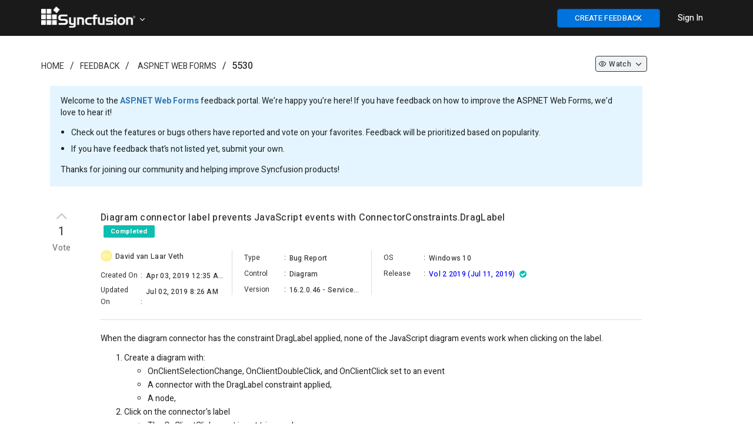

--- FILE ---
content_type: text/html; charset=utf-8
request_url: https://www.syncfusion.com/feedback/5530/diagram-connector-label-prevents-javascript-events-with-connectorconstraints
body_size: 9585
content:


<!DOCTYPE html>
<html lang="en">
<head>
    <script src="https://cdn.syncfusion.com/syncfusionfeedback/scripts/jquery.all.new_v2.min.js"></script>

    
        <script>
            window.ExceptionlessEndPoint = '/feedback/exceptionlessPostEvents';
            function ExceptionlessLazyLoader() {
                let s = 0, e = ['mousemove', 'scroll', 'keydown', 'touchstart'], l = () => {
                    if (s) return; s = 1;
                    let j = document.createElement('script');
                    j.type = 'module';
                    j.src = 'https://cdn.syncfusion.com/scripts/common/exceptionless/core-application/Exceptionless-logger.min.js';
                    document.head.appendChild(j);
                    e.forEach(x => removeEventListener(x, l));
                };
                e.forEach(x => addEventListener(x, l, { once: 1 }));
            }
        </script>
        <script src="https://cdn.syncfusion.com/scripts/common/exceptionless/core-application/console-capture.min.js" async onload="ExceptionlessLazyLoader()"></script>
    

        <!-- Start cookieyes banner -->
        <script id="cookieyes" type="text/javascript" src="https://cdn-cookieyes.com/client_data/a579e010cc45dfd587718a85/script.js"></script>
        <script src="https://cdn.syncfusion.com/scripts/common/CookieYes/Master/CookieyesBanner-V3.min.js"></script>
        <!-- End cookieyes banner -->
    <!-- End Google Tag Manager -->
    <meta http-equiv="Content-Type" content="text/html; charset=utf-8" />
    <meta name=viewport content="width=device-width, initial-scale=1">
    <meta name="theme-color" content="#317EFB" />
        <title>Diagram connector label prevents JavaScript events with ConnectorConstraints.DragLabel in ASP.NET Web Forms | Feedback Portal</title>
    
    <meta name="description" content="Bug reported in ASP.NET Web Forms - Diagram - Diagram connector label prevents JavaScript events with ConnectorConstraints.DragLabel.">


    
    <link rel="canonical" href="https://www.syncfusion.com/feedback/5530/diagram-connector-label-prevents-javascript-events-with-connectorconstraints" />


    <link rel="shortcut icon" href="https://cdn.syncfusion.com/syncfusionfeedback/images/favicon.ico" type="image/vnd.microsoft.icon" />
    
    
        <link rel="stylesheet" href="https://cdn.syncfusion.com/syncfusionfeedback/stylesheets/bootstrap.min.css" />
    
</head>
<body id="targetBody" onload="pageLoadEvent()">

    
    
        <link rel="stylesheet" href="https://cdn.syncfusion.com/syncfusionfeedback/stylesheets/fusion_18.1.46.min.css" />
        <link rel="stylesheet" href="/feedback/dist/cssminify/site.min.css?v=sWt77PQwsv17E4IPXThYI2i5Lnhnh_wLjXKg44yfev8" />
    
    
    

    
        <link href="/feedback/dist/cssminify/question.min.css?v=ssbIlCTUgLHhPjCLFFXnq19lTK4zrDz1MPWPr8yfMG4" rel="stylesheet" />
    

    <link rel="preload" href="https://cdn.syncfusion.com/syncfusionfeedback/stylesheets/font-awesome.min.css" as="style" onload="this.onload=null;this.rel='stylesheet'" />
    <noscript><link rel="stylesheet" href="https://cdn.syncfusion.com/syncfusionfeedback/stylesheets/font-awesome.min.css"></noscript>
    <script src="https://cdn.syncfusion.com/syncfusionfeedback/scripts/csspreload.js"></script>
    <link rel="preload" href="https://cdn.syncfusion.com/content/stylesheets/components/Stack1.3.7/css/socicon.css" as="style" onload="this.onload=null;this.rel='stylesheet'" />
    <noscript><link rel="stylesheet" href="https://cdn.syncfusion.com/content/stylesheets/components/Stack1.3.7/css/socicon.css"></noscript>
    <link rel="preload" href="https://cdn.syncfusion.com/syncfusionfeedback/stylesheets/fusion-icons.css" as="style" onload="this.onload=null;this.rel='stylesheet'" />
    <noscript><link rel="stylesheet" href="https://cdn.syncfusion.com/syncfusionfeedback/stylesheets/fusion-icons.css"></noscript>
    <script src="https://cdn.syncfusion.com/scripts/components/Others/toastr.min.js" defer></script>
    <link href="https://cdn.syncfusion.com/content/stylesheets/others/toastr.min.css" rel="stylesheet" />
    <input type="hidden" id="userEmail" name="userEmail" />

    <!--Bold Chat Integration-->
    <script src="https://support.syncfusion.com/chatwidget-api/widget/v1/e4988a66-473b-4a33-8306-d856e02a1789" defer async></script>


    <script src="https://cdn.syncfusion.com/scripts/common/LiveChat/master/LiveChatScripts-v11.min.js"></script>

    <script>
        window.subsiteurl = "/feedback";
        window.syncfusionLogoutUrl = "https://www.syncfusion.com/account/logoff";
        window.isStagingOrProduction = "True";
        window.loginUrl = "https://www.syncfusion.com/account/login?";
        window.IsDevelopmentLogin = "False";
        window.IsSyncfusionLogin = "True";
        window.IsOAuthLogin = "False";
        window.SignUpURL = "https://www.syncfusion.com/account/register?ReturnUrl=";
        window.BrandName = "Syncfusion";
        window.SubCategoryTerm = "Control";
        window.oAuthLogoutUrl = "https://dev-id.boldbi.com/oauth/logout?redirect_uri=";
        window.SiteUrl = "https://www.syncfusion.com";
        window.EmailVerificationUrl = "/account/activation";
        window.IsAdminOrReviewer = "False";
    </script>



    <input id="isSyncfusionUser" type="hidden" value="false" />
    <input id="isCustomer" type="hidden" value="false" />
    <input type="hidden" id="isAdminorReviewer" value="false" />
    <input type="hidden" id="request-verification-token" name="RequestVerificationToken" value="CfDJ8BdyIW7lZi5Fu47ra9QBwoWbX0hg7cWoou6fBYfbw3Fz6_bGiA8yq_0iyfJ4toeNO5-npZXHP46u5jNJZ6vmU1KzLyldB6jcN6uG-Akgy2BiVhlaFNJoKlSjFdk3ugukrXFQ1TwRZ1aICNG7W2mwZlw">
    <div id="overlay-main"></div>
    <div id="myModal" class="modal">
        <span id="closeicon" class="close-img">&times;</span>
        <img class="modal-content" id="img-preview">
    </div>
    <div id="progressDialogModal">
        <div id="loaderInner">
            <svg class="f-circular" viewBox="25 25 50 50">
                <circle class="f-path-outline" cx="50" cy="50" r="20" fill="none" stroke-width="2" stroke-miterlimit="10">
                </circle>
                <circle class="f-path" cx="50" cy="50" r="20" fill="none" stroke-width="6" stroke-miterlimit="10">
                </circle>
            </svg>
        </div>
    </div>


    

<div id="menu-wrapper" style="background-color:#1a1a1a; border-bottom: 1px solid #1a1a1a">

    <div class="container main-menu-section">
        <div class="row" style="margin:0">
            <div class="col-xs-12 col-sm-12 col-md-12 col-lg-12">
                <div class="syncfusion-logo">
                    <a class="sync-logo-img" style="background-image:url(https://cdn.syncfusion.com/content/images/Logo/Logo_150dpi.png);font-size:18px;padding-left:15px;" href="https://www.syncfusion.com" aria-label=".NET, Xamarin, JavaScript, Angular UI components | Syncfusion">
                    </a>
                    <a id="tenantTitle" class="icon-down" data-toggle="dropdown" style="padding: 15px 20px 15px 0;vertical-align:middle;color:white;cursor:pointer;margin-left:165px;position:relative;top:12px;;">
                    </a>
                    <ul id="tenantList" class="dropdown-menu hide" style="width: 15%;margin-left: 14px;" role="menu" aria-labelledby="tenantTitle">
                            <li role="presentation"><a style="color:black; padding: 7px;" class="e-text" href="https://www.boldbi.com/feedback" tabindex="-1"><img class="tenant-icon" src="" data-imgSrc="https://cdn.syncfusion.com/syncfusionfeedback/images/boldbi-favicon.ico" style="width:25px" alt="site logo" />&nbsp;&nbsp;Bold BI</a></li>
                            <li role="presentation"><a style="color:black; padding: 7px;" class="e-text" href="https://www.boldreports.com/feedback" tabindex="-1"><img class="tenant-icon" src="" data-imgSrc="https://cdn.syncfusion.com/syncfusionfeedback/images/boldreports-favicon.ico" style="width:25px" alt="site logo" />&nbsp;&nbsp;Bold Reports</a></li>
                            <li role="presentation"><a style="color:black; padding: 7px;" class="e-text" href="https://feedback.bolddesk.com/feedback" tabindex="-1"><img class="tenant-icon" src="" data-imgSrc="https://cdn.syncfusion.com/syncfusionfeedback/images/bolddesk-favicon.ico" style="width:25px" alt="site logo" />&nbsp;&nbsp;BoldDesk</a></li>
                    </ul>
                </div>
                <div class="menu-with-search">
                    <div class="syncfusion-menu">
                        <nav class="navbar-inverse navbar-default">


                            <ul class="" style="display:flex;list-style:none;">
                                <li class="add-feedback-button-mobileview" style="display:none;padding-top:10px;padding-right:5px;">
                                    <button id="postIdeabtn" aria-label="create feedback" class="e-btn e-primary" style="float: right;width: 35px;height:25px;font-weight: 500;background: #0073dc!important;border-color: #0450cc;color: #fff;font-size: 13px !important; height: 29px; position: relative; top: -5px;" onclick="createNewQuestion()"><i class="fa fa-plus"></i></button>
                                </li>
                                <li class="sub-menu-list add-feedback-button" style="padding-left:15px;padding-right:15px;padding-top:15px;">
                                    <button id="postIdeabtn" aria-label="create feedback" class="e-btn e-primary" style="float: right;width:175px;font-weight: 500;background-color: #0073dc!important;border-color: #0450cc;color: #fff;font-size: 13px !important;" onclick="createNewQuestion()">CREATE FEEDBACK</button>
                                </li>
                                <li class="dropdown sub-menu-list products">
                                    <div id="menu-signin" class="" style="padding-left:15px;padding-right:15px;padding-top:21px;">
                                            <a href="javascript:void(0)" data-login="https://www.syncfusion.com/account/login?" onclick="LoginClick(this)" id="login-btn-menu" class="login-button default-btn" style="color: white;font-weight: 500;cursor: pointer;opacity: 1;">Sign In</a>

                                    </div>
                                </li>
                            </ul>


                        </nav>
                    </div>
                </div>
            </div>

            <div id="logout-section">
                <div class="container" style="padding-top:60px;">
                    <div class="column">
                        <div class="Customerinformation">
                            <ul style="list-style:none;">
                                <li style="padding-bottom:16px;">
                                    <a href="/feedback/my-items" rel="nofollow" id="home-myfeedback" style="font-size: 14px; font-weight: 500; color: #0073DC;">My Feedback</a>
                                </li>
                                <li>
                                    <div class="signout-section">
                                        <a href="javascript:void(0)" onclick="LogOutClick()" rel="nofollow" class="btn btn--stack btn--primary">SIGN OUT</a>
                                    </div>
                                </li>
                            </ul>

                        </div>
                    </div>
                </div>
            </div>
        </div>
    </div>
</div>




    
    <div class="container body-content">
        





<script>
    $(document).ready(function () {
        $('.ellipsis').each(function () {
            var $ele = $(this);
            if (this.offsetWidth < this.scrollWidth)
                $ele.attr('title', $ele.text());
        });
    });

    $(document).keydown(function (event) {
        if (event.keyCode == 27) {
            if (document.getElementById('img-preview') != null && document.getElementById('img-preview') != undefined) {
                document.getElementById('myModal').style.display = 'none';
            }
        }
    });

    window.CustomerEmailIds ="";
    window.IsAdminOrReviewer = false;
    window.RoleId = 0;
    window.QuestionTitle = "Diagram connector label prevents JavaScript events with ConnectorConstraints.DragLabel";
    window.QuestionTitleUrL = "diagram-connector-label-prevents-javascript-events-with-connectorconstraints";
    window.QuestionIdValue = 5530;
    window.IsPrivate = false;
    window.QuestionDescription = "<p>When the diagram connector has the constraint DragLabel applied, none of the JavaScript diagram events work when clicking on the label.</p><ol><li>Create a diagram with:<ul><li>OnClientSelectionChange,&nbsp;<span style=\"font-family: &quot;Helvetica Neue&quot;, Helvetica, Arial, sans-serif, -apple-system, BlinkMacSystemFont;\">OnClientDoubleClick, and OnClientClick</span>&nbsp;set to an event</li><li>A connector with the DragLabel constraint applied,&nbsp;</li><li>A node,</li></ul></li><li>Click on the connector's label<ul><li>The OnClientClick event is not triggered</li></ul></li><li>Double Click on the connector's label<ul><li>The OnClientDoubleClick event is not triggered</li></ul></li><li>Select the node</li><li>Click on the connector's label<ul><li>The node is deselected, but the OnClientSelectionChange event is not triggered</li></ul></li></ol>";
    window.AttachedFileName = null;
    window.AttachedFileExtension = null;
    window.LoginUrl = "https://www.syncfusion.com/account/login?";
    $('.votenumber').each(function () {
        var $ele = $(this);
        var f = $ele.context.innerText;
        var newStr = f.substring(0, 3) + "..";
        if (f.length > 3) {
            $ele.attr('title', f);
            $ele.context.innerText = newStr;
        }
    });
</script>

        
    <div id="categoryId" style="display:none;">21</div>
    <div id="categoryName" style="display:none">ASP.NET Web Forms</div>
    <div id="statusId" style="display:none;">4</div>
    <div id="resolutionId" style="display:none;"></div>
    <div id="releaseId" style="display: none;">23</div>
    <div id="fetureTypeId" style="display:none;">2</div>
    <div id="tagslistId" style="display:none;">913</div>
    <div id="roleId" style="display:none">0</div>
    <div id="isJiraTaskIdRequiredField" style="display:none"></div>
    <div id="isReleaseDetailsRequiredField" style="display:none">True</div>
    <div id="isResolutionFieldRequired" style="display:none"></div>
    <div id="isProductVersionRequired" style="display:none">True</div>
    <input type="hidden" id="div-categoryId" value=21 />
    <input id="isPendingReviewStatus" type="hidden" value="false" />
    <input id="isCurrentUserCreatedFeedback" type="hidden" value="false" />
    <input id="isSyncfusionUser" type="hidden" value="false" />
    <input id="isControlReviewer" type="hidden" value="false" />
    <input id="isCustomer" type="hidden" value="false" />
    <input id="isCommentIsRequired" type="hidden" value="true" />
    <input type="hidden" id="osid" value=66 />
    <input type="hidden" id="browserid" />
    <input type="hidden" id="versionid" value=242 />
    <input id="returnUrl" type="hidden" value="/5530/diagram-connector-label-prevents-javascript-events-with-connectorconstraints" />
    <input id="isURLHaveLoginStatus" type="hidden" value="false" />
    <input id="currentUserWatchType" type="hidden" value="0" />
    <input id="isSyncfusionEmail" type="hidden" value="false" />

    <div class="container">
        <div style="padding-top:10px;padding-bottom:20px">
            <div class="col-lg-12 col-md-12 col-sm-12 col-xs-12">
                <div class="col-lg-8 col-md-8 col-sm-8 col-xs-12" style="padding-left:0px">
                    <ol class="breadcrumb" style="background-color: #ffffff;padding:0; padding-top:30px;">
                        <li class="hidden-xs"><a class="breadcrumb-link" href="https://www.syncfusion.com">Home</a></li>
                        <li class="hidden-lg hidden-md hidden-sm hide-divider"><a class="fa fa-home breadcrumb-link" aria-label="Syncfusion" href="https://www.syncfusion.com" style="font-size:15px;"></a></li>

                        <li><a class="breadcrumb-link" href="https://www.syncfusion.com/feedback">Feedback</a></li>
                        <li>
                                <a href="/feedback/aspnet-web-forms" class="breadcrumb-link">ASP.NET Web Forms</a>
                        </li>
                        <li lass="breadcrumb-link" style="font-weight:500">5530</li>
</ol>
                </div>

                <div class="col-lg-3 col-md-3 col-sm-3 hidden-xs" align="right">
                    <ul class="liststyle" style="padding-top:24px;">
                        <li style="margin-bottom: 6px;">
                                <a class="dropdown-toggle watchdropdownwithoutcountheader btn-sm" data-toggle="dropdown" onclick="WatchChangeOption(5530,0, '', 0, false)">
                                        <span class="icon-eye" id="categorywatchicon"></span>

                                        <p class="watchdropdownnextheader">Watch</p>

                                    <span class="icon-down" id="watchdownicon"></span>
                                </a>

                        </li>
                    </ul>
                </div>
                <div class="field-container">
                    <p>
                        Welcome to the <b style="font-weight: bold;"><a href="/feedback/aspnet-web-forms">ASP.NET Web Forms</a></b> feedback portal. We’re happy you’re here! If you have feedback on how to improve the ASP.NET Web Forms, we’d love to hear it!</>
                        <ul style="position: relative; right: 22px; padding-bottom: 11px;line-height: 2;">
                            <li>Check out the features or bugs others have reported and vote on your favorites. Feedback will be prioritized based on popularity.</li>
                            <li>If you have feedback that’s not listed yet, submit your own.</li>
                        </ul>
                    <p>Thanks for joining our community and helping improve Syncfusion products!</p>
                </div>

                <div class="col-sm-12 hidden-xs" style="margin-left:-15px;margin-right:15px">

                </div>

                <div class="custom-question-summary">
                    <div class="question-summary search-result" style="padding-top: 0px;">

                        <div class="statscontainer col-lg-1 col-md-1 col-sm-1 col-xs-1" style="padding: 0px;">
                            <div style="padding-bottom: 5px;">

                                        <div>
                                            <i class="e-btn-icon e-icons e-btngrp-underline icon-up like-btn-thumb disablevoteoptiondiv" style="padding-top: 0px; font-size: 30px !important;" data-container="body" data-toggle ="tooltip" title="Feedback has been closed."></i>
                                        </div>

                                    <div class="votecount_5530" style="font-size: 20px; color: #333333; letter-spacing: 0.6px; text-align: center; line-height: 24px;cursor:pointer;" onclick="loginPopup()">
                                        1
                                    </div>
                                        <div class="votetext_5530" style="font-size: 14px; color: #7C7C7C; letter-spacing: 0.43px; text-align: center;margin-top: 6px;font-weight: 500;cursor:pointer;" onclick="loginPopup()">
                                            Vote
                                        </div>
                            </div>
                        </div>
                        <div class="cv-summary col-lg-10 col-md-10 col-sm-10 col-xs-10" id="questionSection" style="padding-top: 10px;">
                            <div style="padding-bottom: 20px;border-bottom: 1px solid #dcdcdc;">
                                <div class="result-link">
                                    <div>
                                        <h1 class="questionTitle" style="display:inline-block; width: calc(100% - 170px);">
                                            Diagram connector label prevents JavaScript events with ConnectorConstraints.DragLabel
                                            <span style="padding-left: 5px;">
                                                <label data-hashid="zGPXpK" data-item="pen" class="invisible-button single-stat loves loved-0 statusbutton"
                                                       data-owned="false" aria-pressed="false" style="position: relative; top: -2px; padding-top: 3px; padding-bottom: 2px; background: #0DBFB0;">
                                                    <span class="visually-hidden" data-container="body" data-toggle ="tooltip" title="Feedback was classified as done."> Completed </span>
                                                </label>
                                            </span>
                                        </h1>
                                        <div style="float:right;">
                                            <ul class="dropdown-menu hidden-lg hidden-md" style="top: auto;left: auto;margin-left:-153px;">
                                            </ul>


                                            

                                        <ul class="dropdown-menu hidden-sm hidden-xs" style="top: auto;left: auto;margin-left: -110px; margin-top: 25px;">

                                        </ul>
                                            </div>
                                    </div>
                                    <div class="row" style="padding-top: 15px;">
                                        <div class="col-lg-3 col-md-3 hidden-sm hidden-xs" style="padding-right: 13px;">
                                            <div style="font-size: 12px;letter-spacing: 0.33px;padding-bottom: 5px;">
                                                    <span class="e-avatar e-avatar-small e-avatar-circle customerImg" style="font-size:0.7em;width:20px;height:20px;top:-1px;margin-right:2px;background:#FCF297">DV </span>
                                                    <span class="visually-hidden questionPropertiesBold ellipsis" style="padding-left: 3px;width: 80%;position: absolute;">David van Laar Veth</span>

                                            </div>
                                            <div class="feedbackdetail">
                                                <span class="feedbackdetail-sub-heading visually-hidden questionProperties">
                                                    Created On
                                                </span>
                                                <span class="gap">:</span>
                                                <span class="feedbackdetail-information questionPropertiesBold ellipsis" style="width: 57%;position: absolute;padding-top: 3px;padding-left: 3px;">Apr 03, 2019 12:35 AM</span>
                                            </div>
                                            <div class="feedbackdetail">
                                                <span class="feedbackdetail-sub-heading visually-hidden questionProperties">
                                                    Updated On
                                                </span>
                                                <span class="gap">:</span>
                                                <span class="feedbackdetail-information questionPropertiesBold ellipsis" style="width: 57%;position: absolute;padding-top: 3px;padding-left: 3px;">Jul 02, 2019 8:26 AM</span>
                                            </div>
                                        </div>
                                        <div class="col-lg-3 col-md-3 hidden-sm hidden-xs" style="height: 75px;border-left: 1px solid #dcdcdc;padding:0">
                                            <div style="padding-left: 20px; padding-right: 20px;">
                                                <div class="feedbackdetail" style="padding-top: 0px;">
                                                    <span class="feedbackdetail-sub-heading visually-hidden questionProperties">
                                                        Type
                                                    </span>
                                                    <span class="gap">:</span>
                                                    <span class="feedbackdetail-information questionPropertiesBold ellipsis" style="width: 52%;position: absolute;padding-top: 3px;padding-left: 3px;">Bug Report</span>
                                                </div>
                                                    <div class="feedbackdetail">
                                                        <span class="feedbackdetail-sub-heading visually-hidden questionProperties">
                                                            Control
                                                        </span>
                                                        <span class="gap">:</span>
                                                        <span class="feedbackdetail-information questionPropertiesBold ellipsis" style="width: 52%;position: absolute;padding-top: 3px;padding-left: 3px;">Diagram</span>
                                                    </div>
                                                        <div class="feedbackdetail">
                                                            <span class="feedbackdetail-sub-heading visually-hidden questionProperties">
                                                                Version
                                                            </span>
                                                            <span class="gap">:</span>
                                                            <span class="feedbackdetail-information questionPropertiesBold ellipsis" style="width: 52%; position: absolute; padding-top: 3px; padding-left: 3px;">16.2.0.46 - Service Pack</span>
                                                        </div>
                                            </div>
                                        </div>
                                            <div class="col-lg-4 col-md-4 hidden-sm hidden-xs" style="height: 75px;border-left: 1px solid #dcdcdc;padding:0">
                                                <div style="padding-left: 20px; padding-right: 20px;">
                                                            <div class="feedbackdetail" style="padding-top: 0px;">
                                                                <span class="feedbackdetail-sub-heading visually-hidden questionProperties">
                                                                    OS
                                                                </span>
                                                                <span class="gap">:</span>
                                                                <span class="feedbackdetail-information questionPropertiesBold ellipsis" style="width: 70%; position: absolute; padding-top: 3px; padding-left: 3px;">Windows 10</span>
                                                            </div>





                                                                    <div class="feedbackdetail" style="padding-top:5px">
                                                                        <span class="feedbackdetail-sub-heading visually-hidden questionProperties">
                                                                            Release
                                                                        </span>
                                                                        <span class="gap">:</span>
                                                                        <span class="feedbackdetail-information questionPropertiesBold ellipsis" style="width: 70%;position: absolute;padding-top: 3px;padding-left: 3px;"><a href="https://help.syncfusion.com/common/essential-studio/release-notes/v17.2.0.34" target="_blank" style="color: blue;"><span>Vol 2 2019 (Jul 11, 2019)</span></a><i style="color: #0DBFB0;" class="fa fa-check-circle release-icon" data-container="body" data-toggle ="tooltip" title="Released On: Jul 11, 2019"></i></span>
                                                                    </div>
                                                </div>
                                            </div>
                                        <div class="hidden-lg hidden-md col-sm-12 col-xs-12" style="padding-top: 20px;padding-left: 15px;">
                                            <div style="font-size: 12px;letter-spacing: 0.33px; padding-left: 0.5px;padding-bottom: 5px;">
                                                    <span class="e-avatar e-avatar-small e-avatar-circle customerImg" style="font-size:0.7em;width:20px;height:20px;top:-1px;margin-right:2px;background:#FCF297">DV </span>
                                                    <span class="visually-hidden questionPropertiesBold ellipsis" style="padding-left: 3px;width: 75%;position: absolute;">David van Laar Veth</span>

                                            </div>
                                            <div class="feedbackdetail">
                                                <span class="feedbackdetail-sub-heading visually-hidden questionProperties">
                                                    Created On
                                                </span>
                                                <span class="gap">:</span>
                                                <span class="feedbackdetail-information questionPropertiesBold ellipsis" style="width: 60%;position: absolute;padding-top: 3px;padding-left: 3px;">
                                                    Apr 03, 2019 12:35 AM
                                                </span>
                                            </div>
                                            <div class="feedbackdetail">
                                                <span class="feedbackdetail-sub-heading visually-hidden questionProperties">
                                                    Type
                                                </span>
                                                <span class="gap">:</span>
                                                <span class="feedbackdetail-information questionPropertiesBold ellipsis" style="width: 60%;position: absolute;padding-top: 3px;padding-left: 3px;">
                                                    Bug Report
                                                </span>
                                            </div>
                                                <div class="feedbackdetail">
                                                    <span class="feedbackdetail-sub-heading visually-hidden questionProperties">
                                                        Control
                                                    </span>
                                                    <span class="gap">:</span>
                                                    <span class="feedbackdetail-information questionPropertiesBold ellipsis" style="width: 60%;position: absolute;padding-top: 3px;padding-left: 3px;">
                                                        Diagram
                                                    </span>
                                                </div>

                                            <div class="feedbackdetail hide" id="detail-updatedOn">
                                                <span class="feedbackdetail-sub-heading visually-hidden questionProperties">
                                                    Updated On
                                                </span>
                                                <span class="gap">:</span>
                                                <span class="feedbackdetail-information questionPropertiesBold ellipsis" style="width: 60%;position: absolute;padding-top: 3px;padding-left: 3px;">
                                                    Jul 02, 2019 8:26 AM
                                                </span>
                                            </div>


                                                            <div class="feedbackdetail hide" id="detail-release">
                                                                <span class="feedbackdetail-sub-heading visually-hidden questionProperties">
                                                                    Release
                                                                </span>
                                                                <span class="gap">:</span>
                                                                <span class="feedbackdetail-information questionPropertiesBold ellipsis" style="width: 60%;position: absolute;padding-top: 3px;padding-left: 3px;">
                                                                    <a href="https://help.syncfusion.com/common/essential-studio/release-notes/v17.2.0.34" target="_blank" style="color: blue;"><span>Vol 2 2019 (Jul 11, 2019)</span></a><i style="color: #0DBFB0;" class="fa fa-check-circle release-icon" data-container="body" data-toggle ="tooltip" title="Released On: Jul 11, 2019"></i>
                                                                </span>
                                                            </div>

                                                <div>
                                                        <div class="feedbackdetail hide" id="detail-version">
                                                            <span class="feedbackdetail-sub-heading visually-hidden questionProperties">
                                                                Version
                                                            </span>
                                                            <span class="gap">:</span>
                                                            <span class="feedbackdetail-information questionPropertiesBold ellipsis" style="width: 60%;position: absolute;padding-top: 3px;padding-left: 3px;">
                                                                16.2.0.46 - Service Pack
                                                            </span>
                                                        </div>
                                                        <div class="feedbackdetail hide" id="detail-os">
                                                            <span class="feedbackdetail-sub-heading visually-hidden questionProperties">
                                                                OS
                                                            </span>
                                                            <span class="gap">:</span>
                                                            <span class="feedbackdetail-information questionPropertiesBold ellipsis" style="width: 60%;position: absolute;padding-top: 3px;padding-left: 3px;">
                                                                Windows 10
                                                            </span>
                                                        </div>
                                                </div>
                                        </div>
                                    </div>
                                </div>                              
                                <div id="jira-details"></div>
                            </div>
                            <div style="border-bottom: 1px solid #dcdcdc;">
                                <div class="questionDescription" style="padding-top: 20px; padding-bottom: 10px;">
                                    <div class="question-content" id="questioncontent">
                                        <p>When the diagram connector has the constraint DragLabel applied, none of the JavaScript diagram events work when clicking on the label.</p><ol><li>Create a diagram with:<ul><li>OnClientSelectionChange,&nbsp;<span style="font-family: &quot;Helvetica Neue&quot;, Helvetica, Arial, sans-serif, -apple-system, BlinkMacSystemFont;">OnClientDoubleClick, and OnClientClick</span>&nbsp;set to an event</li><li>A connector with the DragLabel constraint applied,&nbsp;</li><li>A node,</li></ul></li><li>Click on the connector's label<ul><li>The OnClientClick event is not triggered</li></ul></li><li>Double Click on the connector's label<ul><li>The OnClientDoubleClick event is not triggered</li></ul></li><li>Select the node</li><li>Click on the connector's label<ul><li>The node is deselected, but the OnClientSelectionChange event is not triggered</li></ul></li></ol>
                                    </div>

                                    <div class="col-lg-12" id="comments" style="padding: 0px; margin-top: 32px; padding-bottom: 0px;">


                                        <div class="result-link" style="padding-bottom: 30px">
                                            <div id="publicCommentsection" style="display:none">
                                                <div class="questionPropertiesBold show" id="div-commentscount" style="padding-bottom: 5px; padding-left: 0px;">
                                                    <span id="commentcount-span" class="questionPropertiesBold" style="padding: 0px;">9</span>
                                                        <span id="commentFieldText" class="questionPropertiesBold">COMMENTS</span>
                                                </div>
                                                <div id="commentAttachments">

                                                    <div style="padding-top: 10px; display: none;" class="errorLabel" id="postcommenterror"></div>
                                                        <span style="font-size: 13px; color: #333333; margin-top: 20px; padding-left: 8px; position: relative; top: 12px"><a href="javascript:void(0)" data-login="https://www.syncfusion.com/account/login?" onclick="LoginClick(this)" style="text-decoration: underline !important; font-size: 13px; color: blue; line-height: 18px; margin-left: -9px">Sign in</a> to post a comment.</span>
                                                </div>
                                                <div id="commentShimmer" style="position: relative; right: 5px;">
                                                    <div class="fd-post">
                                                        <div class="fd-place-holder">
                                                            <div class="fd-divider-1"></div>
                                                            <div class="fd-divider-2"></div>
                                                            <div class="fd-date-time"></div>
                                                            <div class="fd-divider-3"></div>
                                                        </div>
                                                    </div>
                                                    <div class="fd-post">
                                                        <div class="fd-place-holder">
                                                            <div class="fd-divider-1"></div>
                                                            <div class="fd-divider-2"></div>
                                                            <div class="fd-date-time"></div>
                                                            <div class="fd-divider-3"></div>
                                                        </div>
                                                    </div>
                                                    <div class="fd-post">
                                                        <div class="fd-place-holder">
                                                            <div class="fd-divider-1"></div>
                                                            <div class="fd-divider-2"></div>
                                                            <div class="fd-date-time"></div>
                                                            <div class="fd-divider-3"></div>
                                                        </div>
                                                    </div>
                                                </div>
                                                <div style="margin-top:35px" class="activity-content" id="comments_notes_section">
                                                    <div id="comments-scetion">
                                                        <div id="pinnedCommentSection" style="margin-bottom: 30px;">
                                                            
<div id="div-pinlogs-content"></div>

<script id="pinlogs-content-template" type="text/x-jsrender">
    <table style="width:100%;">
        <tr>
            <td>
                <div class="comment-section" style="border: 1px solid lightgray;padding: 10px; background:lightyellow">
                    <div class="stats" style="padding: 10px; min-height: 40px">
                        <span style="padding-left:15px;float:right">
                            {{if (IsCreatedByCurrentUser || IsCurrentUserIsReviewerOrAdmin)}}
                            <a class="status-label" data-container="body" data-toggle ="tooltip" title="Edit Comment" style="padding-right:10px;" onclick="EditCommentDialog(true, {{:CommentId}},'{{>EncodedCommentDescription}}','{{>FileName}}')"><span class="f-primary-with-icons icon-edit-2 actionButtonText"></span></a>
                            <a class="status-label" data-container="body" data-toggle ="tooltip" title="Delete Comment" style="padding-right:10px;" onclick="DeleteCommentDialog(true, {{:CommentId}})"><span class="f-primary-with-icons icon-trash-full actionButtonText"></span></a>
                            {{/if}}
                            {{if (!IsCurrentUserIsReviewerOrAdmin && IsCurrentUserIsEmployee && !IsCreatedByCurrentUser)}}
                            <a class="status-label" data-container="body" data-toggle ="tooltip" title="Edit Comment" style="padding-right:10px;" onclick="EditFeedbackAccessInfo()"><span class="f-primary-with-icons icon-edit-2 actionButtonText"></span></a>
                            <a class="status-label" data-container="body" data-toggle ="tooltip" title="Delete Comment" style="padding-right:10px;" onclick="EditFeedbackAccessInfo()"><span class="f-primary-with-icons icon-trash-full actionButtonText"></span></a>
                            {{/if}}
                            {{if (IsCurrentUserIsReviewerOrAdmin)}}
                            <span style="float: right;cursor:pointer" onclick="RemovePinnedComment()" class="status-label" data-container="body" data-toggle ="tooltip" title="Unpin Comment"> <i class="feedback-icon-pin" style="font-size: 19px !important;margin-top: 10px;position: relative;top: 5px;"></i></span>
                            {{/if}}
                            {{if (!IsCurrentUserIsReviewerOrAdmin)}}
                            <span style="float: right"> <i class="feedback-icon-pinned" style="font-size: 19px !important;margin-top: 10px;position: relative;top: 5px;"></i></span>
                            {{/if}}
                        </span>
                        <table>
                            <tr>
                                <td rowspan="2">
                                    {{if (IsSyncfusionEmployee)}}
                                    <img alt="Syncfusion" src="https://cdn.syncfusion.com/syncfusionfeedback/images/favicon.ico" style="width:21px; height:21px ;position: relative;top:-2px;cursor:default;margin-right:8px;">
                                    {{/if}}
                                    {{if (!IsSyncfusionEmployee)}}
                                    <span class="e-avatar e-avatar-small e-avatar-circle customerImg" style="font-size:0.6em;width:20px;height:20px;font-size:10px;top:-1px;margin-right:8px;background: {{:AvatarColor}}">{{:UsernameChar}} </span>
                                    {{/if}}
                                    {{if (UserProfileLink != null && UserProfileLink != "")}}
                                    <a class="single-stat views" target="_blank" href="{{:UserProfileLink}}" rel="nofollow">
                                        <span class="visually-hidden questionPropertiesBold link-properties" style="padding-left:0px; font-size:14px; font-weight: 400; color:#2D3748"> {{:Username}}{{:SyncfusionUser}}</span>
                                    </a>
                                    {{/if}}
                                    {{if (UserProfileLink == null || UserProfileLink == "")}}
                                    <span class="visually-hidden questionPropertiesBold" style="padding-left:0px; font-size:14px; font-weight: 400; color:#2D3748"> {{:Username}}{{:SyncfusionUser}}</span>
                                    {{/if}}
                                    <span class="visually-hidden questionProperties" style="padding-left:0px; font-size:14px; color:#718096"> commented on {{:UpdatedDateString}} </span>
                                </td>
                            </tr>
                        </table>

                    </div>
                    <div class="commentUpdate" style="padding:10px;background:lightyellow">
                        <p id="commenttext" class="commentUpdate" style=""> {{:CommentDescription}} </p>
                        {{if HasAttachment}}
                        <div>
                            <span><i class="fa fa-paperclip" style="margin-right:5px;color: #0565FF;"></i></span><a href="{{:AttachmentLink}}" rel="nofollow" target="_blank" style="font-size: 12px;color: #0565FF; letter-spacing: 0.3px;line-height: 18px;">{{:FileName}}</a>
                        </div>
                        {{/if}}
                    </div>
                </div>
            </td>
        </tr>
    </table>
</script>


                                                        </div>
                                                        <div id="commentSection">
                                                            
<div id="no-details-error"></div>
<div id="div-logs-content"></div>
<div id="div-LogsLoadMore" class="row" style="text-align: center; padding-bottom: 5px; display: block; padding-top: 15px; padding-bottom: 15px;">
</div>

<script id="logs-content-template" type="text/x-jsrender">
    <div>
        <table style="width:100%;">
            <tr>
                <td>
                      <div class="comment-section comment-part" style="padding: 10px;border-bottom: 1px solid #e2e8f0;margin-bottom: 10px;">
                            <div class="stats" style="padding: 10px; min-height: 40px;">
                                <span style="padding-left: 15px;float: right">
                                    {{if (IsPendingReview)}}
                                    <button id="postcommentbtn" class="e-control e-btn e-primary" style="font-size: 11px; background-color: #0565FF; border-color: #0565FF; color: #fff;margin-right: 10px;margin-top:-2px;" onclick="MarkNonPendingComment({{:CommentId}})">Mark as Non Pending</button>
                                    {{/if}}
                                    {{if (IsCreatedByCurrentUser && IsCustomerComment)}}
                                    <a class="status-label" data-container="body" data-toggle="tooltip" title="Edit Comment" style="padding-right:10px;" onclick="EditCommentDialog(false, {{:CommentId}},'{{>EncodedCommentDescription}}','{{>FileName}}')"><span class="f-primary-with-icons icon-edit-2 actionButtonText"></span></a>
                                    <a class="status-label" data-container="body" data-toggle="tooltip" title="Delete Comment" style="padding-right:10px;" onclick="DeleteCommentDialog(false, {{:CommentId}})"><span class="f-primary-with-icons icon-trash-full actionButtonText"></span></a>
                                    {{/if}}
                                    {{if ((IsCreatedByCurrentUser || IsCurrentUserIsReviewerOrAdmin) && !IsCustomerComment && (IsInternalComments && IsNotesNotEscalation))}}
                                    <a class="status-label" data-container="body" data-toggle="tooltip" title="Edit Comment" style="padding-right:10px;" onclick="EditCommentDialog(false, {{:CommentId}},'{{>EncodedCommentDescription}}','{{>FileName}}')"><span class="f-primary-with-icons icon-edit-2 actionButtonText"></span></a>
                                    <a class="status-label" data-container="body" data-toggle="tooltip" title="Delete Comment" style="padding-right:10px;" onclick="DeleteCommentDialog(false, {{:CommentId}})"><span class="f-primary-with-icons icon-trash-full actionButtonText"></span></a>
                                    {{/if}}
                                    {{if ((IsCreatedByCurrentUser || IsCurrentUserIsReviewerOrAdmin) && !IsCustomerComment && (!IsInternalComments && !IsNotesNotEscalation))}}
                                    <a class="status-label" data-container="body" data-toggle="tooltip" title="Edit Comment" style="padding-right:10px;" onclick="EditCommentDialog(false, {{:CommentId}},'{{>EncodedCommentDescription}}','{{>FileName}}')"><span class="f-primary-with-icons icon-edit-2 actionButtonText"></span></a>
                                    <a class="status-label" data-container="body" data-toggle="tooltip" title="Delete Comment" style="padding-right:10px;" onclick="DeleteCommentDialog(false, {{:CommentId}})"><span class="f-primary-with-icons icon-trash-full actionButtonText"></span></a>
                                    {{/if}}
                                    {{if (!IsCurrentUserIsReviewerOrAdmin && IsCurrentUserIsEmployee && !IsCustomerComment && !((IsCreatedByCurrentUser || IsCurrentUserIsReviewerOrAdmin) && !IsCustomerComment && (IsCreatedByCurrentUser || (!IsInternalComments && !IsNotesNotEscalation))))}}
                                    <a class="status-label" data-container="body" data-toggle="tooltip" title="Edit Comment" style="padding-right:10px;" onclick="EditFeedbackAccessInfo()"><span class="f-primary-with-icons icon-edit-2 actionButtonText"></span></a>
                                    <a class="status-label" data-container="body" data-toggle="tooltip" title="Delete Comment" style="padding-right:10px;" onclick="EditFeedbackAccessInfo()"><span class="f-primary-with-icons icon-trash-full actionButtonText"></span></a>
                                    {{/if}}
                                    {{if (!IsCreatedByCurrentUser && IsCurrentUserIsReviewerOrAdmin && IsCustomerComment)}}
                                    <a class="status-label" data-container="body" data-toggle="tooltip" title="Spam Comment" style="padding-right:10px;" onclick="SpamCommentDialog(false, {{:CommentId}})"><span class="f-primary-with-icons icon-alert-octagon actionButtonText"></span></a>
                                    {{/if}}
                                </span>
                                <table>
                                    <tr>
                                        <td rowspan="2">
                                            {{if (IsSyncfusionEmployee)}}
                                            <img alt="Syncfusion" src="https://cdn.syncfusion.com/syncfusionfeedback/images/favicon.ico" style="width:21px; height:21px;position: relative;top:-2px;cursor:default;margin-right:8px;">
                                            {{/if}}
                                            {{if (!IsSyncfusionEmployee)}}
                                            <span class="e-avatar e-avatar-small e-avatar-circle customerImg" style="font-size:0.6em;width:20px;height:20px;top:-1px;margin-right:8px;background: {{:AvatarColor}}">{{:UsernameChar}} </span>
                                            {{/if}}
                                            {{if (UserProfileLink != null && UserProfileLink != "")}}
                                            <a class="single-stat views" target="_blank" href="{{:UserProfileLink}}" rel="nofollow">
                                                <span class="visually-hidden questionPropertiesBold link-properties" style="padding-left:0px; font-size:14px; font-weight: 400; color:#2D3748"> {{:Username}}{{:SyncfusionUser}}</span>
                                            </a>
                                            {{/if}}
                                            {{if (UserProfileLink == null || UserProfileLink == "")}}
                                            <span class="visually-hidden questionPropertiesBold" style="padding-left:0px; font-size:14px; font-weight: 400; color:#2D3748"> {{:Username}}{{:SyncfusionUser}}</span>
                                            {{/if}}
                                            <span class="visually-hidden questionProperties" style="padding-left:0px; font-size:14px; color:#718096"> commented on {{:UpdatedDateString}} </span>
                                        </td>
                                    </tr>
                                </table>
                            </div>
                            <div class="commentUpdate" style="padding:10px;">
                                <p class="commenttext" style=""> {{:CommentDescription}} </p>
                                {{if HasAttachment}}
                                <div>
                                    <span><i class="fa fa-paperclip" style="margin-right:5px;color: #0565FF;"></i></span><a href="{{:AttachmentLink}}" rel="nofollow" target="_blank" style="font-size: 12px;color: #0565FF; letter-spacing: 0.3px;line-height: 18px;">{{:FileName}}</a>
                                </div>
                                {{/if}}
                            </div>
                        </div>
</td>
            </tr>
        </table>
    </div>
</script>
<script id="logs-showmore" type="text/x-jsrender">
    <a class="e-css e-btn e-primary e-outline e-small" onclick="LogsShowMore();"><span id="logsDetails-showmore" data-count="">SHOW MORE</span></a>
</script>


                                                        </div>
                                                    </div>
                                                </div>
                                            </div>
                                            <div id="internalCommentsection" style="display:none">

                                                <div class="questionPropertiesBold" id="div-internalcommentscount" style="padding-bottom: 5px; padding-left: 0px;">
                                                    <span id="internalcommentcount-span" class="questionPropertiesBold" style="padding: 0px;">0</span>
                                                        <span id="internalCommentFieldText" class="questionPropertiesBold">COMMENTS</span>
                                                </div>
                                            </div>


                                        </div>
                                    </div>
                                </div>
                            </div>
                        </div>
                    </div>
                </div>
            </div>

            <div>
                <div id="questionActionDialog"></div>
                <div id="editquestiondialog"></div>
                <div id="editcommentdialog"></div>
                <div id="escalationquestiondialog"></div>
                <div id="statuschangedialog"></div>
                <div id="updatepatchdialog"></div>
            </div>
            <div>
                <div id="removePinnedCommentDialog"></div>
            </div>
            <div>
                <div id="postCommentDialog"></div>
            </div>

            <div id="toast-message-container">
            </div>

            <div id="toast-error-message-container">
            </div>
        </div>
    </div>


        <div>
            <div id="commonAlertDialog"></div>
        </div>

        <div>
            <div id="addQuestionDialog"></div>
        </div>
        <div>
            <div id="loginPopupDialog" class="hide">
            </div>
        </div>
        <div id="toast-message-container">
        </div>
        <div id="toast-error-message-container">
        </div>
    </div>

    

    <div id="addImpersonateUserDialog"></div>
    
    
        <script src="https://cdn.syncfusion.com/syncfusionfeedback/scripts/bootstrap.min.js"></script>
        <script src="https://cdn.syncfusion.com/syncfusionfeedback/scripts/system.js"></script>
        <script src="/feedback/dist/jsminify/site.min.js?v2&amp;v=Sn-Snb4JOsKKzcEXtOew1lT6Doeia9LS69N1fk7gGHw"></script>
        <script src="https://cdn.syncfusion.com/syncfusionfeedback/scripts/jsrender.min.js"></script>
        <script src="https://cdn.syncfusion.com/syncfusionfeedback/scripts/system.cachebuster.js"></script>
    

        <script src="https://cdn.syncfusion.com/scripts/Syncfusion/Master/CookieValidation.js"></script>
        <script>
            var sessionDeactivationUrl = "/feedback/invalidateuser-session";
        </script>

    <script>
        System.import(window.subsiteurl + '/ts/addNewQuestion.ts').catch(console.error.bind(console));
        System.import(window.subsiteurl + '/ts/Common/Site.ts').catch(console.error.bind(console));
        window.CurrentLoginUserName = '';
        window.IsSyncfusionEmployee = 'False';
    </script>

    <script>
        var delay;
        function pageLoadEvent() {
            delay = setTimeout(showPage, 1000);
        }
        function showPage() {

        }
        $(window).on('popstate', function (event) {
            if (!window.isDropDownSelect) {
                location.reload(true);
            }
        });
    </script>
    <script>
        function headeroverlay1() {
            var x = document.getElementById("overlay-main");
            if (x.style.display === "none") {
                x.style.display = "block";
            } else {
                x.style.display = "block";
            }
        }
        function headeroverlay2() {
            var x = document.getElementById("overlay-main");
            if (x.style.display === "none") {
                x.style.display = "block";
            } else {
                x.style.display = "none";
            }
        }
    </script>
    <script>
        window.onbeforeunload = function (e) {
            if (document.querySelector("#addQuestionDialog").className.includes("e-popup-open")) {
                e.returnValue = 'test';
            }
        }
    </script>

        <script async src="https://www.googletagmanager.com/gtag/js?id=G-WC4JKKPHH0"></script>
        <script>
            window.dataLayer = window.dataLayer || [];
            function gtag() { dataLayer.push(arguments); }
            gtag('js', new Date());
            gtag('config', 'G-WC4JKKPHH0', {
                'linker':
                    { 'domains': ['syncfusion.com'] }
            });
        </script>
            <!-- Google Tag Manager -->
            <script>
                (function (w, d, s, l, i) {
                    w[l] = w[l] || [];
                    w[l].push({
                        'gtm.start': new Date().getTime(),
                        event: 'gtm.js'
                    });
                    var f = d.getElementsByTagName(s)[0],
                        j = d.createElement(s),
                        dl = l != 'dataLayer' ? '&l=' + l : '';
                    j.async = true;
                    j.src =
                        'https://www.googletagmanager.com/gtm.js?id=' + i + dl;
                    f.parentNode.insertBefore(j, f);
                })(window, document, 'script', 'dataLayer', 'GTM-W8WD8WN');
            </script>
            <!-- End Google Tag Manager -->

    
    <script>System.import(window.subsiteurl + '/ts/Question.ts').catch(console.error.bind(console));</script>
    <script>
        System.import(window.subsiteurl + '/ts/Voting.ts').catch(console.error.bind(console));
    </script>
    <script src="https://cdn.syncfusion.com/syncfusionfeedback/scripts/marked.min.js"></script>
    <script>
        var questionId = 5530;
        var commentsCount = 9;
        var viewDetails = false;
        var currentLoginUserName = null;
    </script>
    <script>
        window.onbeforeunload = function (e) {
            if ((document.getElementsByClassName("e-popup-open")[0] != this.undefined) || (document.querySelector("#defaultRTE").className.includes("e-focused"))) {
                e.returnValue = 'test';
            }
        }
    </script>


<script defer src="https://static.cloudflareinsights.com/beacon.min.js/vcd15cbe7772f49c399c6a5babf22c1241717689176015" integrity="sha512-ZpsOmlRQV6y907TI0dKBHq9Md29nnaEIPlkf84rnaERnq6zvWvPUqr2ft8M1aS28oN72PdrCzSjY4U6VaAw1EQ==" data-cf-beacon='{"version":"2024.11.0","token":"00fae5a160ad4360aefe5bf7c7c77985","server_timing":{"name":{"cfCacheStatus":true,"cfEdge":true,"cfExtPri":true,"cfL4":true,"cfOrigin":true,"cfSpeedBrain":true},"location_startswith":null}}' crossorigin="anonymous"></script>
</body>
</html>